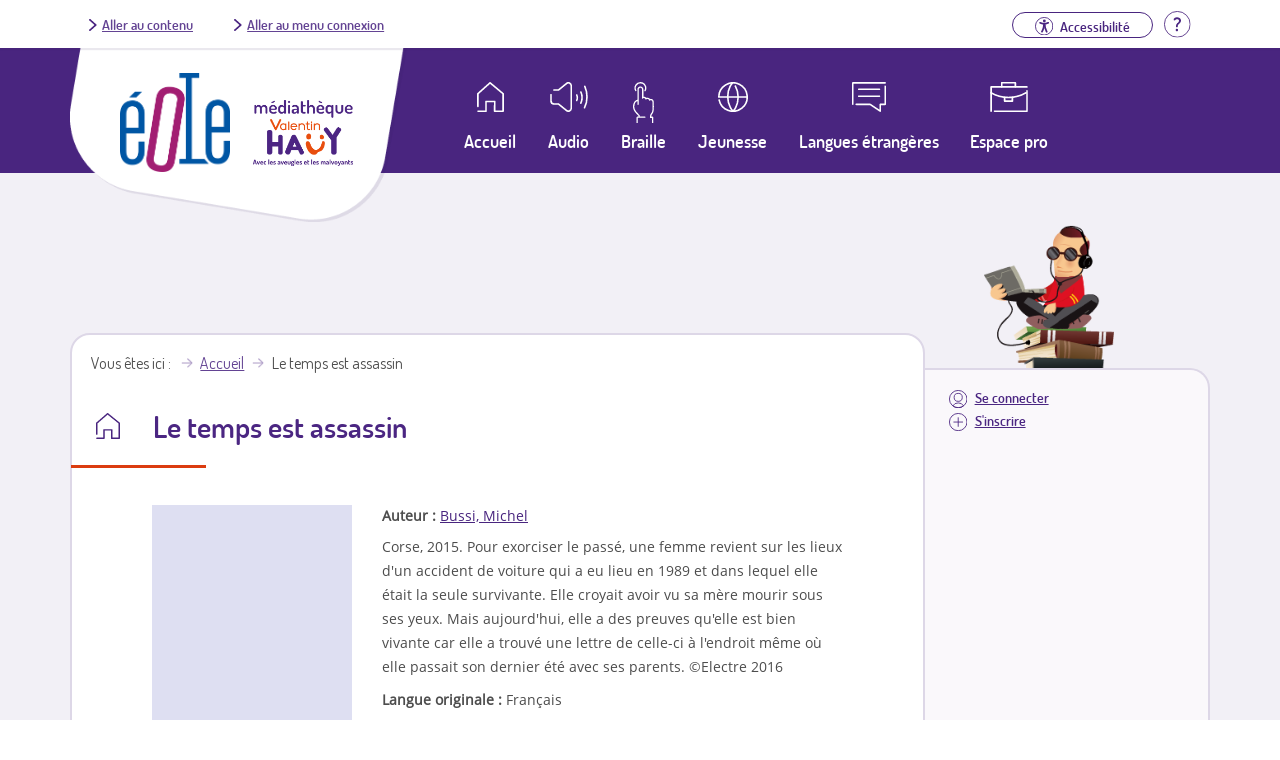

--- FILE ---
content_type: text/html; charset=utf-8
request_url: https://eole.avh.asso.fr/le-temps-est-assassin-2
body_size: 5779
content:
<!DOCTYPE html>
<!--[if IEMobile 7]><html class="iem7" lang="fr" dir="ltr"><![endif]-->
<!--[if lte IE 6]><html class="lt-ie9 lt-ie8 lt-ie7" lang="fr" dir="ltr"><![endif]-->
<!--[if (IE 7)&(!IEMobile)]><html class="lt-ie9 lt-ie8" lang="fr" dir="ltr"><![endif]-->
<!--[if IE 8]><html class="lt-ie9" lang="fr" dir="ltr"><![endif]-->
<!--[if (gte IE 9)|(gt IEMobile 7)]><!--><html lang="fr" dir="ltr"><!--<![endif]-->
<head>
<meta charset="utf-8" />
<link rel="canonical" href="/le-temps-est-assassin-2" />
<link rel="shortlink" href="/node/161584" />
<link rel="shortcut icon" href="https://eole.avh.asso.fr/sites/all/themes/avh-mediatheque/favicon.ico" type="image/vnd.microsoft.icon" />
<meta name="viewport" content="width=device-width, initial-scale=1" />
<meta name="MobileOptimized" content="width" />
<meta name="HandheldFriendly" content="true" />
<meta name="apple-mobile-web-app-capable" content="yes" />
<title>Le temps est assassin | Éole, un service de la Médiathèque Valentin Haüy</title>
<style>
@import url("https://eole.avh.asso.fr/modules/system/system.base.css?sqdpgq");
@import url("https://eole.avh.asso.fr/modules/system/system.menus.css?sqdpgq");
@import url("https://eole.avh.asso.fr/modules/system/system.messages.css?sqdpgq");
@import url("https://eole.avh.asso.fr/modules/system/system.theme.css?sqdpgq");
</style>
<style>
@import url("https://eole.avh.asso.fr/sites/all/modules/contrib/date/date_api/date.css?sqdpgq");
@import url("https://eole.avh.asso.fr/modules/field/theme/field.css?sqdpgq");
@import url("https://eole.avh.asso.fr/sites/all/modules/contrib/logintoboggan/logintoboggan.css?sqdpgq");
@import url("https://eole.avh.asso.fr/modules/node/node.css?sqdpgq");
@import url("https://eole.avh.asso.fr/modules/search/search.css?sqdpgq");
@import url("https://eole.avh.asso.fr/modules/user/user.css?sqdpgq");
@import url("https://eole.avh.asso.fr/sites/all/modules/contrib/views/css/views.css?sqdpgq");
@import url("https://eole.avh.asso.fr/sites/all/modules/contrib/media/modules/media_wysiwyg/css/media_wysiwyg.base.css?sqdpgq");
</style>
<style>
@import url("https://eole.avh.asso.fr/sites/all/modules/contrib/ctools/css/ctools.css?sqdpgq");
@import url("https://eole.avh.asso.fr/sites/all/modules/contrib/text_resize/text_resize.css?sqdpgq");
@import url("https://eole.avh.asso.fr/sites/all/modules/contrib/taxonomy_access/taxonomy_access.css?sqdpgq");
@import url("https://eole.avh.asso.fr/sites/all/themes/avh-mediatheque/css/classic-toolbar.min.4fc15a34.css?sqdpgq");
@import url("https://eole.avh.asso.fr/modules/taxonomy/taxonomy.css?sqdpgq");
</style>
<style media="screen">
@import url("https://eole.avh.asso.fr/sites/all/themes/adaptivetheme/at_core/css/at.layout.css?sqdpgq");
@import url("https://eole.avh.asso.fr/sites/all/themes/avh-mediatheque/css/avh.css?sqdpgq");
@import url("https://eole.avh.asso.fr/sites/all/themes/avh-mediatheque/css/global.base.css?sqdpgq");
@import url("https://eole.avh.asso.fr/sites/all/themes/avh-mediatheque/css/global.styles.css?sqdpgq");
@import url("https://eole.avh.asso.fr/sites/all/themes/avh-mediatheque/css/font-awesome.min.css?sqdpgq");
</style>
<link type="text/css" rel="stylesheet" href="https://eole.avh.asso.fr/sites/default/files/adaptivetheme/avh_mediatheque_files/avh_mediatheque.responsive.layout.css?sqdpgq" media="only screen" />
<link type="text/css" rel="stylesheet" href="https://eole.avh.asso.fr/sites/all/themes/avh-mediatheque/css/responsive.custom.css?sqdpgq" media="only screen" />
<link type="text/css" rel="stylesheet" href="https://eole.avh.asso.fr/sites/all/themes/avh-mediatheque/css/responsive.smartphone.portrait.css?sqdpgq" media="only screen and (max-width:320px)" />
<link type="text/css" rel="stylesheet" href="https://eole.avh.asso.fr/sites/all/themes/avh-mediatheque/css/responsive.smartphone.landscape.css?sqdpgq" media="only screen and (min-width:321px) and (max-width:480px)" />
<link type="text/css" rel="stylesheet" href="https://eole.avh.asso.fr/sites/all/themes/avh-mediatheque/css/responsive.tablet.portrait.css?sqdpgq" media="only screen and (min-width:481px) and (max-width:768px)" />
<link type="text/css" rel="stylesheet" href="https://eole.avh.asso.fr/sites/all/themes/avh-mediatheque/css/responsive.tablet.landscape.css?sqdpgq" media="only screen and (min-width:769px) and (max-width:1024px)" />
<link type="text/css" rel="stylesheet" href="https://eole.avh.asso.fr/sites/all/themes/avh-mediatheque/css/responsive.desktop.css?sqdpgq" media="only screen and (min-width:1025px)" />

<!--[if (lt IE 9)&(!IEMobile 7)]>
<style media="screen">
@import url("https://eole.avh.asso.fr/sites/default/files/adaptivetheme/avh_mediatheque_files/avh_mediatheque.lt-ie9.layout.css?sqdpgq");
</style>
<![endif]-->
<script src="https://eole.avh.asso.fr/sites/default/files/js/js_YD9ro0PAqY25gGWrTki6TjRUG8TdokmmxjfqpNNfzVU.js"></script>
<script src="https://eole.avh.asso.fr/sites/default/files/js/js_CC-zfeuQHcDhFtVRuKW53h30TL7j_105J32Nz8b8R38.js"></script>
<script src="https://eole.avh.asso.fr/sites/default/files/js/js_X9WCmNpbJZJCKCs33D6eKeQEYrFWQ7b9tbSIp46cxRo.js"></script>
<script>var text_resize_scope = "body";
    var text_resize_minimum = "13";
    var text_resize_maximum = "36";
    var text_resize_line_height_allow = 0;
    var text_resize_line_height_min = "16";
    var text_resize_line_height_max = "42";</script>
<script src="https://eole.avh.asso.fr/sites/default/files/js/js_yrbuGASa6VTN1eTNdZTcYupCG0eRNfV8JLNLp4b5fq0.js"></script>
<script>(function(i,s,o,g,r,a,m){i["GoogleAnalyticsObject"]=r;i[r]=i[r]||function(){(i[r].q=i[r].q||[]).push(arguments)},i[r].l=1*new Date();a=s.createElement(o),m=s.getElementsByTagName(o)[0];a.async=1;a.src=g;m.parentNode.insertBefore(a,m)})(window,document,"script","//www.google-analytics.com/analytics.js","ga");ga("create", "UA-3111067-10", {"cookieDomain":"auto"});ga("set", "anonymizeIp", true);ga("send", "pageview");</script>
<script src="https://eole.avh.asso.fr/sites/default/files/js/js_oL664Bn4iw9e3MOeAcgX4sav07AV1-ZG7qaK548Qxbg.js"></script>
<script src="https://eole.avh.asso.fr/sites/default/files/js/js_U58PUFlpHERYC-5UhasXwkrTNHFrMclrZ3pqTda8gLc.js"></script>
<script>jQuery.extend(Drupal.settings, {"basePath":"\/","pathPrefix":"","setHasJsCookie":0,"ajaxPageState":{"theme":"avh_mediatheque","theme_token":"SM-fRhGFbdUSqf60kT57TCokPLpXWSf3BpXL90MYFQ0","js":{"misc\/jquery.js":1,"misc\/jquery-extend-3.4.0.js":1,"misc\/jquery-html-prefilter-3.5.0-backport.js":1,"misc\/jquery.once.js":1,"misc\/drupal.js":1,"misc\/jquery.cookie.js":1,"public:\/\/languages\/fr_B2MFK6CxLMeEM8iMPxJ0XRqo3OemEg6mHRH1gvfzVsY.js":1,"sites\/all\/modules\/custom\/avh_download_limit\/avh_download_limit.js":1,"sites\/all\/modules\/contrib\/konamicode\/konamicode.js":1,"0":1,"sites\/all\/modules\/contrib\/text_resize\/text_resize.js":1,"sites\/all\/modules\/google_analytics\/googleanalytics.js":1,"1":1,"sites\/all\/themes\/avh-mediatheque\/js\/toolbar.js":1,"sites\/all\/themes\/avh-mediatheque\/js\/mask.js":1,"sites\/all\/themes\/avh-mediatheque\/js\/avh.js":1},"css":{"modules\/system\/system.base.css":1,"modules\/system\/system.menus.css":1,"modules\/system\/system.messages.css":1,"modules\/system\/system.theme.css":1,"sites\/all\/modules\/contrib\/date\/date_api\/date.css":1,"modules\/field\/theme\/field.css":1,"sites\/all\/modules\/contrib\/logintoboggan\/logintoboggan.css":1,"modules\/node\/node.css":1,"modules\/search\/search.css":1,"modules\/user\/user.css":1,"sites\/all\/modules\/contrib\/views\/css\/views.css":1,"sites\/all\/modules\/contrib\/media\/modules\/media_wysiwyg\/css\/media_wysiwyg.base.css":1,"sites\/all\/modules\/contrib\/ctools\/css\/ctools.css":1,"sites\/all\/modules\/contrib\/text_resize\/text_resize.css":1,"sites\/all\/modules\/contrib\/taxonomy_access\/taxonomy_access.css":1,"sites\/all\/themes\/avh-mediatheque\/css\/classic-toolbar.min.4fc15a34.css":1,"modules\/taxonomy\/taxonomy.css":1,"sites\/all\/themes\/adaptivetheme\/at_core\/css\/at.layout.css":1,"sites\/all\/themes\/avh-mediatheque\/css\/avh.css":1,"sites\/all\/themes\/avh-mediatheque\/css\/global.base.css":1,"sites\/all\/themes\/avh-mediatheque\/css\/global.styles.css":1,"sites\/all\/themes\/avh-mediatheque\/css\/font-awesome.min.css":1,"public:\/\/adaptivetheme\/avh_mediatheque_files\/avh_mediatheque.responsive.layout.css":1,"sites\/all\/themes\/avh-mediatheque\/css\/responsive.custom.css":1,"sites\/all\/themes\/avh-mediatheque\/css\/responsive.smartphone.portrait.css":1,"sites\/all\/themes\/avh-mediatheque\/css\/responsive.smartphone.landscape.css":1,"sites\/all\/themes\/avh-mediatheque\/css\/responsive.tablet.portrait.css":1,"sites\/all\/themes\/avh-mediatheque\/css\/responsive.tablet.landscape.css":1,"sites\/all\/themes\/avh-mediatheque\/css\/responsive.desktop.css":1,"public:\/\/adaptivetheme\/avh_mediatheque_files\/avh_mediatheque.lt-ie9.layout.css":1}},"konamicodeR":"\/sites\/all\/modules\/contrib\/konamicode","konamicode":{"raptorize":true},"googleanalytics":{"trackOutbound":1,"trackMailto":1,"trackDownload":1,"trackDownloadExtensions":"7z|aac|arc|arj|asf|asx|avi|bin|csv|doc(x|m)?|dot(x|m)?|exe|flv|gif|gz|gzip|hqx|jar|jpe?g|js|mp(2|3|4|e?g)|mov(ie)?|msi|msp|pdf|phps|png|ppt(x|m)?|pot(x|m)?|pps(x|m)?|ppam|sld(x|m)?|thmx|qtm?|ra(m|r)?|sea|sit|tar|tgz|torrent|txt|wav|wma|wmv|wpd|xls(x|m|b)?|xlt(x|m)|xlam|xml|z|zip"},"urlIsAjaxTrusted":{"\/search\/node":true}});</script>
</head>
<body class="html not-front not-logged-in one-sidebar sidebar-second page-node page-node- page-node-161584 node-type-livre-numerique theme-default site-name-hidden lang-fr site-name-éole-un-service-de-la-médiathèque-valentin-haüy section-le-temps-est-assassin-2 no-result">

  <div id="background">

        
<div id="page" class="page">

  <header  id="header" role="banner">

    
    <div id="header-top">
      <div class="container">
        <div class="row">
          <div class="skiplinks">
            <a href="#content" class="skiplink">Aller au contenu</a>
            <a href="#menusecondaireuser" class="skiplink" id="go-to-second-menu">Aller au menu connexion</a>
          </div>
          <!-- region: headertop -->
          <div class="region region-headertop"><div class="region-inner clearfix"><div id="block-menu-menu-connexion" class="block block-menu no-title odd first last block-count-1 block-region-headertop block-menu-connexion"  role="navigation"><div class="block-inner clearfix">  
  
  <div class="block-content content"><ul class="menu clearfix"><li class="first last leaf"><li class="leaf help"><a href="/aide" title="Aller à la page d'aide"><img src="/sites/all/themes/avh-mediatheque/images/aide.svg" alt><span class="element-invisible">Aide</span></a></li></li>
</ul></div>
  </div></div></div></div>        </div>
      </div>
    </div>

          <!-- start: Branding -->
      <div id="branding" class="branding-elements clearfix">
        <div class="container">
          <div class="row">
            <div class="logos-wrapper">
                                                <div id="logo">
                                        <a href="/" title="Page d'accueil">
                      <img src="https://eole.avh.asso.fr/sites/all/themes/avh-mediatheque/logo.png" alt="Éole, un service de la Médiathèque Valentin Haüy - retour à l'accueil" /></a>
                  </div>
                              
                              <div id="logo-mediatheque">
                  <a href="http://www.avh.asso.fr/mediatheque/mediatheque.php" title="Afficher le site de la médiathèque (nouvelle fenêtre)" target="_blank"><img class="image-style-none" src="https://eole.avh.asso.fr/sites/all/themes/avh-mediatheque/images/logo-mediatheque.png" alt="Médiathèque Valentin Haüy" /></a>                </div>
                          </div>
          </div>

          
          
          <!-- region: Leaderboard -->
          <div class="region region-leaderboard"><div class="region-inner clearfix"><nav id="block-system-navigation" class="block block-system block-menu no-title odd first last block-count-2 block-region-leaderboard block-navigation"  role="navigation"><div class="block-inner clearfix">  
  
  <div class="block-content content"><button id="close-menu" aria-label="Fermer le menu"><span>Fermer</span><img src="/sites/all/themes/avh-mediatheque/images/close.svg" alt></button><ul id="menu-navigation" class="menu"><li class="first collapsed"><a class="link-container"href="https://eole.avh.asso.fr"><span class="link-text">Accueil</span></a></li>
<li class="collapsed"><a href="/moteur-de-recherche/audio">Audio</a></li>
<li class="collapsed"><a href="/moteur-de-recherche/braille">Braille</a></li>
<li class="collapsed"><a href="/moteur-de-recherche/jeunesse">Jeunesse</a></li>
<li class="leaf"><a href="/moteur-de-recherche/langues-etrangeres">Langues étrangères</a></li>
<li class="collapsed"><a href="/espace-pro">Espace pro</a></li>
<li class="leaf login"><a id="mobile-connexion" href="/user/login">Se connecter</a></li>
<li class="last leaf signin"><a href="/inscription-eole">S'inscrire</a></li>
<li class="leaf btn-menu"><button id="open-menu" aria-label="Ouvrir le menu"><img src="/sites/all/themes/avh-mediatheque/images/menu.svg" alt><span>Menu</span></button></li></ul></div>
  </div></nav></div></div>
        </div><!-- /end #branding -->
      
    <!-- region: Header -->
      </header>


    <!-- Authentified partner's session -->

    <!--   <section id="authentified-session">
        Session en cours : Alex Michel | <a href="#">Liste</a> | <a href="#">Panier : 8 CD</a> | <a href="#">Fermer la session</a>
      </section>  -->

    

    <!-- Navigation elements -->
            

    <!-- Help -->
    
    <!-- region: Secondary Content -->
    
    <div id="columns" class="columns container">

        <!-- regions: Sidebar second -->
        <div class="region region-sidebar-second sidebar"><div class="region-inner clearfix"><div id="block-menu-menu-menusecondaireuser" class="block block-menu no-title odd first last block-count-3 block-region-sidebar-second block-menu-menusecondaireuser"  role="navigation"><div class="block-inner clearfix">  
  
  <div class="block-content content"><nav id="menusecondaireuser" role="navigation"><ul class="menu clearfix"><li class="first leaf login"><a href="/user/login?destination=/le-temps-est-assassin-2">Se connecter</a></li>
<li class="last leaf signin"><a href="/inscription-eole">S'inscrire</a></li>
</ul></nav></div>
  </div></div></div></div>
        <!-- regions: Sidebar first -->
        
        <div id="content-column" class="content-column" role="main">
            <div class="content-inner">

                <!-- region: Highlighted -->
                
                <section id="main-content">

                
                                    <header id="main-content-header" class="clearfix">

                        <!-- Breadcrumbs -->
                        <div id="breadcrumb" class="clearfix"><nav class="breadcrumb-wrapper with-breadcrumb-label clearfix"><span class="breadcrumb-label">Vous êtes ici</span><ol id="crumbs" class="clearfix"><li class="crumb crumb-first"><a href="/">Accueil</a></li><li class="crumb crumb-last"><span class="crumb-title">Le temps est assassin</span></li></ol></nav></div>
                                                    <h1 id="page-title">
                                Le temps est assassin                            </h1>
                        
                        
                    </header>
                
                <!-- region: Main Content -->
                                    <div id="content" class="region">

                                                <div id="block-system-main" class="block block-system no-title odd first last block-count-4 block-region-content block-main" >  
  
  
<div id="LivreNotice" class="ds-1col node node-livre-numerique contextual-links-region article even node-search-result view-mode-search_result clearfix">


    <div class="field field-name-auteur-lien field-type-ds field-label-inline clearfix view-mode-full"><div class="field-label">Auteur&nbsp;:&nbsp;</div><div class="field-items"><div class="field-item even"><a href="/auteur/Bussi, Michel">Bussi, Michel</a></div></div></div><div class="field field-name-couverturelivrefull field-type-ds field-label-hidden view-mode-full"><div class="field-items"><div class="field-item even"><img alt="" src=https://eole.avh.asso.fr/sites/all/themes/avh-mediatheque/images/livre_image_decorative_full.png></div></div></div><div class="field field-name-body field-type-text-with-summary field-label-hidden view-mode-full"><div class="field-items"><div class="field-item even"><p>Corse, 2015. Pour exorciser le passé, une femme revient sur les lieux d&#039;un accident de voiture qui a eu lieu en 1989 et dans lequel elle était la seule survivante. Elle croyait avoir vu sa mère mourir sous ses yeux. Mais aujourd&#039;hui, elle a des preuves qu&#039;elle est bien vivante car elle a trouvé une lettre de celle-ci à l&#039;endroit même où elle passait son dernier été avec ses parents. ©Electre 2016</p>
</div></div></div><div class="field field-name-field-langue-originale field-type-taxonomy-term-reference field-label-inline clearfix view-mode-full"><div class="field-label">Langue originale&nbsp;:&nbsp;</div><div class="field-items"><div class="field-item even"><span class="ds-1col taxonomy-term vocabulary-langues view-mode-label_only clearfix">

  
  <div class="field field-name-field-label field-type-text field-label-hidden view-mode-label_only"><div class="field-items"><div class="field-item even">Français</div></div></div></span>

</div></div></div><div class="field field-name-field-editeur field-type-text field-label-inline clearfix view-mode-full"><div class="field-label">Editeur&nbsp;:&nbsp;</div><div class="field-items"><div class="field-item even">Paris : Presses de la Cité, 2016</div></div></div><div class="field field-name-field-genre field-type-taxonomy-term-reference field-label-inline clearfix view-mode-par_d_faut_nogenre"><div class="field-label">Genre&nbsp;:&nbsp;</div><div class="field-items"><div class="field-item even">Policier</div></div></div><div class="field field-name-field-support field-type-taxonomy-term-reference field-label-inline clearfix view-mode-full"><div class="field-label">Support&nbsp;:&nbsp;</div><div class="field-items"><div class="field-item even"><span class="ds-1col taxonomy-term vocabulary-support view-mode-token clearfix">

  
  <div class="field field-name-field-label field-type-text field-label-hidden view-mode-token"><div class="field-items"><div class="field-item even">Braille numérique</div></div></div></span>

</div></div></div><div class="field field-name-field-temps-enregistrement field-type-text field-label-inline clearfix view-mode-full"><div class="field-label">Durée&nbsp;:&nbsp;</div><div class="field-items"><div class="field-item even">Non renseigné</div></div></div><div class="field field-name-field-adaptation field-type-taxonomy-term-reference field-label-inline clearfix view-mode-full"><div class="field-label">Adaptation&nbsp;:&nbsp;</div><div class="field-items"><div class="field-item even"><div  class="ds-1col taxonomy-term vocabulary-origine-fichiers view-mode-label_only clearfix">

  
  Association Valentin Haüy</div>

</div></div></div><div class="field field-name-field-tranche-age field-type-taxonomy-term-reference field-label-inline clearfix view-mode-full"><div class="field-label">Tranche d&#039;âge&nbsp;:&nbsp;</div><div class="field-items"><div class="field-item even"><span class="ds-1col taxonomy-term vocabulary-tranche-age view-mode-label_only clearfix">

  
  <div class="field field-name-field-label field-type-text field-label-hidden view-mode-label_only"><div class="field-items"><div class="field-item even">adulte</div></div></div></span>

</div></div></div><div class="field field-name-field-filepath field-type-text field-label-hidden view-mode-full"><div class="field-items"><div class="field-item even"><div class="bloc-dl-link"><a href="/user/login?destination=le-temps-est-assassin-2%3Ftimeout_redirect%3Ddownload/node/161584/field_filepath/0/1769613192%26token%3DS6HXLKMRZxBTtHnX-gheXPk1zoObvxLbnLlRD7x1GQs" class="dl-link" title="Lancer le téléchargement de Le temps est assassin en Braille numérique, 600.62 Ko">Télécharger le livre en braille abrégé, table française </a></div></div><div class="field-item odd"><div class="bloc-dl-link"><a href="/user/login?destination=le-temps-est-assassin-2%3Ftimeout_redirect%3Ddownload/node/161584/field_filepath/1/1769613192%26token%3DRnMsZBnyHiBvDzU137aGSqVn1H9FvbVw8YMslNjLW-0" class="dl-link" title="Lancer le téléchargement de Le temps est assassin en Braille numérique, 600.62 Ko">Télécharger le livre en braille abrégé, table américaine </a></div></div><div class="field-item even"><div class="bloc-dl-link"><a href="/user/login?destination=le-temps-est-assassin-2%3Ftimeout_redirect%3Ddownload/node/161584/field_filepath/2/1769613192%26token%3D3qjHbvJrg7Mnh3B4cTnW9o9m8vELqv8mnSBQ7KDBniE" class="dl-link" title="Lancer le téléchargement de Le temps est assassin en Braille numérique, 825.24 Ko">Télécharger le livre en braille intégral, table française </a></div></div><div class="field-item odd"><div class="bloc-dl-link"><a href="/user/login?destination=le-temps-est-assassin-2%3Ftimeout_redirect%3Ddownload/node/161584/field_filepath/3/1769613192%26token%3DXjnUQE-uwIgrSrEoQHcjFxbyvXSqJ-3LiKdj04KvAdo" class="dl-link" title="Lancer le téléchargement de Le temps est assassin en Braille numérique, 825.24 Ko">Télécharger le livre en braille intégral, table américaine </a></div></div></div></div><div class="field field-name-avh-panier-flag field-type-avh-panier-flag field-label-hidden"><div class="field-items"><div class="field-item even"><a href="/user/login?destination=/avh-panier-flag/flag/panier/161584%3Fdestination%3Dnode/161584%26token%3Dd5b75512723d758c511ab28aa9cbf6f6" class="flag">Ajouter à ma liste</a></div></div></div>
    
</div>
  </div>
                    </div>
                
                <!-- Feed icons (RSS, Atom icons etc -->
                
                
            </section><!-- /end #main-content -->

            <!-- region: Content Aside -->
            
        </div><!-- /end .content-inner -->
    </div><!-- /end #content-column -->

</div><!-- /end #columns -->

<!-- region: Tertiary Content -->

<!-- region: Footer -->
    <footer id="footer" class="container" role="contentinfo">
        <div class="region region-footer"><div class="region-inner clearfix"><div id="block-menu-menu-footer" class="block block-menu no-title odd first last block-count-5 block-region-footer block-menu-footer" ><div class="block-inner clearfix">  
  
  <div class="block-content content"><ul class="menu clearfix"><li class="first leaf"><a href="/content/contacts">Contact</a></li>
<li class="collapsed"><a href="/aide">Aide</a></li>
<li class="leaf"><a href="/plan-du-site">Plan du site</a></li>
<li class="leaf"><a href="/accessibilit%C3%A9">Accessibilité</a></li>
<li class="collapsed"><a href="/mentions-l%C3%A9gales">Mentions légales et RGPD</a></li>
<li class="leaf"><a href="/m%C3%A9c%C3%A8nes">Mécènes</a></li>
<li class="last leaf"><a href="http://www.avh.asso.fr/" title="Site de l&#039;Association Valentin Haüy (nouvelle fenêtre)" target="_blank">Association Valentin Haüy</a></li>
</ul></div>
  </div></div></div></div>    </footer>
</div>
      </div>
  </body>
</html>
